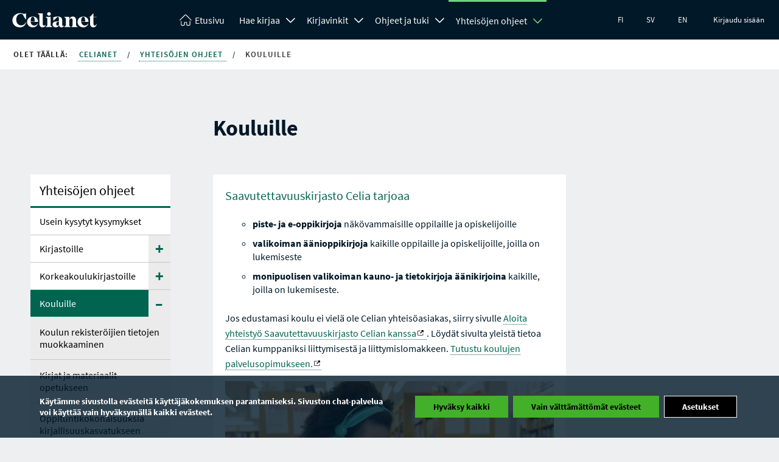

--- FILE ---
content_type: text/html; charset=UTF-8
request_url: https://www.celianet.fi/yhteisojen-ohjeet/kouluille/
body_size: 18896
content:
<!DOCTYPE html>
<html class="no-js" lang="fi">
<head>
	<meta charset="UTF-8">
			<title>Kouluille - Celianet</title>
		<meta name="viewport" content="width=device-width" />
	<meta http-equiv="X-UA-Compatible" content="IE=edge">
			<link rel="shortcut icon" href="https://www.celianet.fi/content/uploads/2019/09/favicon.png" />
		<meta name='robots' content='index, follow, max-image-preview:large, max-snippet:-1, max-video-preview:-1' />
<link rel="alternate" href="https://www.celianet.fi/yhteisojen-ohjeet/kouluille/" hreflang="fi" />
<link rel="alternate" href="https://www.celianet.fi/sv/anvisningar-for-sammanslutningar/skolor/" hreflang="sv" />

	<!-- This site is optimized with the Yoast SEO plugin v26.5 - https://yoast.com/wordpress/plugins/seo/ -->
	<meta name="description" content="Koulu Celian palvelukumppanina ja oppilaiden rekisteröinti Celiaan. Celia tarjoaa piste- ja e-oppikirjoja, valikoiman äänioppikirjoja kaikille oppilaille ja opiskelijoille, joilla on lukemiseste sekä monipuolisen valikoiman kauno- ja tietokirjoja äänikirjoina kaikille, joilla on lukemiseste." />
	<link rel="canonical" href="https://www.celianet.fi/yhteisojen-ohjeet/kouluille/" />
	<meta property="og:locale" content="fi_FI" />
	<meta property="og:locale:alternate" content="sv_SE" />
	<meta property="og:type" content="article" />
	<meta property="og:title" content="Kouluille - Celianet" />
	<meta property="og:description" content="Koulu Celian palvelukumppanina ja oppilaiden rekisteröinti Celiaan. Celia tarjoaa piste- ja e-oppikirjoja, valikoiman äänioppikirjoja kaikille oppilaille ja opiskelijoille, joilla on lukemiseste sekä monipuolisen valikoiman kauno- ja tietokirjoja äänikirjoina kaikille, joilla on lukemiseste." />
	<meta property="og:url" content="https://www.celianet.fi/yhteisojen-ohjeet/kouluille/" />
	<meta property="og:site_name" content="Celianet" />
	<meta property="article:modified_time" content="2026-01-08T10:57:50+00:00" />
	<meta property="og:image" content="https://www.celianet.fi/content/uploads/2023/09/Kouluikainen-lapsi-istuu-kirjastossa-kuulokkeet-korvillaan-ja-katsoo-kadessaan-olevaa-tablet-laitetta-e1694083836908.jpg" />
	<meta property="og:image:width" content="768" />
	<meta property="og:image:height" content="510" />
	<meta property="og:image:type" content="image/jpeg" />
	<meta name="twitter:label1" content="Arvioitu lukuaika" />
	<meta name="twitter:data1" content="3 minuuttia" />
	<script type="application/ld+json" class="yoast-schema-graph">{"@context":"https://schema.org","@graph":[{"@type":"WebPage","@id":"https://www.celianet.fi/yhteisojen-ohjeet/kouluille/","url":"https://www.celianet.fi/yhteisojen-ohjeet/kouluille/","name":"Kouluille - Celianet","isPartOf":{"@id":"https://www.celianet.fi/#website"},"primaryImageOfPage":{"@id":"https://www.celianet.fi/yhteisojen-ohjeet/kouluille/#primaryimage"},"image":{"@id":"https://www.celianet.fi/yhteisojen-ohjeet/kouluille/#primaryimage"},"thumbnailUrl":"https://www.celianet.fi/content/uploads/2023/09/Kouluikainen-lapsi-istuu-kirjastossa-kuulokkeet-korvillaan-ja-katsoo-kadessaan-olevaa-tablet-laitetta-e1694083836908.jpg","datePublished":"2017-12-22T08:42:32+00:00","dateModified":"2026-01-08T10:57:50+00:00","description":"Koulu Celian palvelukumppanina ja oppilaiden rekisteröinti Celiaan. Celia tarjoaa piste- ja e-oppikirjoja, valikoiman äänioppikirjoja kaikille oppilaille ja opiskelijoille, joilla on lukemiseste sekä monipuolisen valikoiman kauno- ja tietokirjoja äänikirjoina kaikille, joilla on lukemiseste.","breadcrumb":{"@id":"https://www.celianet.fi/yhteisojen-ohjeet/kouluille/#breadcrumb"},"inLanguage":"fi","potentialAction":[{"@type":"ReadAction","target":["https://www.celianet.fi/yhteisojen-ohjeet/kouluille/"]}]},{"@type":"ImageObject","inLanguage":"fi","@id":"https://www.celianet.fi/yhteisojen-ohjeet/kouluille/#primaryimage","url":"https://www.celianet.fi/content/uploads/2023/09/Kouluikainen-lapsi-istuu-kirjastossa-kuulokkeet-korvillaan-ja-katsoo-kadessaan-olevaa-tablet-laitetta-e1694083836908.jpg","contentUrl":"https://www.celianet.fi/content/uploads/2023/09/Kouluikainen-lapsi-istuu-kirjastossa-kuulokkeet-korvillaan-ja-katsoo-kadessaan-olevaa-tablet-laitetta-e1694083836908.jpg","width":768,"height":510,"caption":"Kouluikäinen lapsi istuu kirjastossa kuulokkeet korvillaan ja katsoo kädessään olevaa tablet-laitetta."},{"@type":"BreadcrumbList","@id":"https://www.celianet.fi/yhteisojen-ohjeet/kouluille/#breadcrumb","itemListElement":[{"@type":"ListItem","position":1,"name":"Home","item":"https://www.celianet.fi/"},{"@type":"ListItem","position":2,"name":"Yhteisöjen ohjeet","item":"https://www.celianet.fi/yhteisojen-ohjeet/"},{"@type":"ListItem","position":3,"name":"Kouluille"}]},{"@type":"WebSite","@id":"https://www.celianet.fi/#website","url":"https://www.celianet.fi/","name":"Celianet.fi","description":"Lainaa ja kuuntele äänikirjoja","publisher":{"@id":"https://www.celianet.fi/#organization"},"potentialAction":[{"@type":"SearchAction","target":{"@type":"EntryPoint","urlTemplate":"https://www.celianet.fi/?s={search_term_string}"},"query-input":{"@type":"PropertyValueSpecification","valueRequired":true,"valueName":"search_term_string"}}],"inLanguage":"fi"},{"@type":"Organization","@id":"https://www.celianet.fi/#organization","name":"Saavutettavuuskirjasto Celia","url":"https://www.celianet.fi/","logo":{"@type":"ImageObject","inLanguage":"fi","@id":"https://www.celianet.fi/#/schema/logo/image/","url":"https://www.celianet.fi/content/uploads/2022/12/uusi_logo_sivustolle.png","contentUrl":"https://www.celianet.fi/content/uploads/2022/12/uusi_logo_sivustolle.png","width":708,"height":1000,"caption":"Saavutettavuuskirjasto Celia"},"image":{"@id":"https://www.celianet.fi/#/schema/logo/image/"}}]}</script>
	<!-- / Yoast SEO plugin. -->


<link rel="alternate" title="oEmbed (JSON)" type="application/json+oembed" href="https://www.celianet.fi/wp-json/oembed/1.0/embed?url=https%3A%2F%2Fwww.celianet.fi%2Fyhteisojen-ohjeet%2Fkouluille%2F&#038;lang=fi" />
<link rel="alternate" title="oEmbed (XML)" type="text/xml+oembed" href="https://www.celianet.fi/wp-json/oembed/1.0/embed?url=https%3A%2F%2Fwww.celianet.fi%2Fyhteisojen-ohjeet%2Fkouluille%2F&#038;format=xml&#038;lang=fi" />
<style id='wp-img-auto-sizes-contain-inline-css' type='text/css'>
img:is([sizes=auto i],[sizes^="auto," i]){contain-intrinsic-size:3000px 1500px}
/*# sourceURL=wp-img-auto-sizes-contain-inline-css */
</style>
<link rel='stylesheet' id='style-css' href='https://www.celianet.fi/content/themes/gwwp-celia-kl/style.css?ver=1221067082' type='text/css' media='all' />
<style id='wp-block-library-inline-css' type='text/css'>
:root{--wp-block-synced-color:#7a00df;--wp-block-synced-color--rgb:122,0,223;--wp-bound-block-color:var(--wp-block-synced-color);--wp-editor-canvas-background:#ddd;--wp-admin-theme-color:#007cba;--wp-admin-theme-color--rgb:0,124,186;--wp-admin-theme-color-darker-10:#006ba1;--wp-admin-theme-color-darker-10--rgb:0,107,160.5;--wp-admin-theme-color-darker-20:#005a87;--wp-admin-theme-color-darker-20--rgb:0,90,135;--wp-admin-border-width-focus:2px}@media (min-resolution:192dpi){:root{--wp-admin-border-width-focus:1.5px}}.wp-element-button{cursor:pointer}:root .has-very-light-gray-background-color{background-color:#eee}:root .has-very-dark-gray-background-color{background-color:#313131}:root .has-very-light-gray-color{color:#eee}:root .has-very-dark-gray-color{color:#313131}:root .has-vivid-green-cyan-to-vivid-cyan-blue-gradient-background{background:linear-gradient(135deg,#00d084,#0693e3)}:root .has-purple-crush-gradient-background{background:linear-gradient(135deg,#34e2e4,#4721fb 50%,#ab1dfe)}:root .has-hazy-dawn-gradient-background{background:linear-gradient(135deg,#faaca8,#dad0ec)}:root .has-subdued-olive-gradient-background{background:linear-gradient(135deg,#fafae1,#67a671)}:root .has-atomic-cream-gradient-background{background:linear-gradient(135deg,#fdd79a,#004a59)}:root .has-nightshade-gradient-background{background:linear-gradient(135deg,#330968,#31cdcf)}:root .has-midnight-gradient-background{background:linear-gradient(135deg,#020381,#2874fc)}:root{--wp--preset--font-size--normal:16px;--wp--preset--font-size--huge:42px}.has-regular-font-size{font-size:1em}.has-larger-font-size{font-size:2.625em}.has-normal-font-size{font-size:var(--wp--preset--font-size--normal)}.has-huge-font-size{font-size:var(--wp--preset--font-size--huge)}.has-text-align-center{text-align:center}.has-text-align-left{text-align:left}.has-text-align-right{text-align:right}.has-fit-text{white-space:nowrap!important}#end-resizable-editor-section{display:none}.aligncenter{clear:both}.items-justified-left{justify-content:flex-start}.items-justified-center{justify-content:center}.items-justified-right{justify-content:flex-end}.items-justified-space-between{justify-content:space-between}.screen-reader-text{border:0;clip-path:inset(50%);height:1px;margin:-1px;overflow:hidden;padding:0;position:absolute;width:1px;word-wrap:normal!important}.screen-reader-text:focus{background-color:#ddd;clip-path:none;color:#444;display:block;font-size:1em;height:auto;left:5px;line-height:normal;padding:15px 23px 14px;text-decoration:none;top:5px;width:auto;z-index:100000}html :where(.has-border-color){border-style:solid}html :where([style*=border-top-color]){border-top-style:solid}html :where([style*=border-right-color]){border-right-style:solid}html :where([style*=border-bottom-color]){border-bottom-style:solid}html :where([style*=border-left-color]){border-left-style:solid}html :where([style*=border-width]){border-style:solid}html :where([style*=border-top-width]){border-top-style:solid}html :where([style*=border-right-width]){border-right-style:solid}html :where([style*=border-bottom-width]){border-bottom-style:solid}html :where([style*=border-left-width]){border-left-style:solid}html :where(img[class*=wp-image-]){height:auto;max-width:100%}:where(figure){margin:0 0 1em}html :where(.is-position-sticky){--wp-admin--admin-bar--position-offset:var(--wp-admin--admin-bar--height,0px)}@media screen and (max-width:600px){html :where(.is-position-sticky){--wp-admin--admin-bar--position-offset:0px}}

/*# sourceURL=wp-block-library-inline-css */
</style><style id='global-styles-inline-css' type='text/css'>
:root{--wp--preset--aspect-ratio--square: 1;--wp--preset--aspect-ratio--4-3: 4/3;--wp--preset--aspect-ratio--3-4: 3/4;--wp--preset--aspect-ratio--3-2: 3/2;--wp--preset--aspect-ratio--2-3: 2/3;--wp--preset--aspect-ratio--16-9: 16/9;--wp--preset--aspect-ratio--9-16: 9/16;--wp--preset--color--black: #000000;--wp--preset--color--cyan-bluish-gray: #abb8c3;--wp--preset--color--white: #ffffff;--wp--preset--color--pale-pink: #f78da7;--wp--preset--color--vivid-red: #cf2e2e;--wp--preset--color--luminous-vivid-orange: #ff6900;--wp--preset--color--luminous-vivid-amber: #fcb900;--wp--preset--color--light-green-cyan: #7bdcb5;--wp--preset--color--vivid-green-cyan: #00d084;--wp--preset--color--pale-cyan-blue: #8ed1fc;--wp--preset--color--vivid-cyan-blue: #0693e3;--wp--preset--color--vivid-purple: #9b51e0;--wp--preset--gradient--vivid-cyan-blue-to-vivid-purple: linear-gradient(135deg,rgb(6,147,227) 0%,rgb(155,81,224) 100%);--wp--preset--gradient--light-green-cyan-to-vivid-green-cyan: linear-gradient(135deg,rgb(122,220,180) 0%,rgb(0,208,130) 100%);--wp--preset--gradient--luminous-vivid-amber-to-luminous-vivid-orange: linear-gradient(135deg,rgb(252,185,0) 0%,rgb(255,105,0) 100%);--wp--preset--gradient--luminous-vivid-orange-to-vivid-red: linear-gradient(135deg,rgb(255,105,0) 0%,rgb(207,46,46) 100%);--wp--preset--gradient--very-light-gray-to-cyan-bluish-gray: linear-gradient(135deg,rgb(238,238,238) 0%,rgb(169,184,195) 100%);--wp--preset--gradient--cool-to-warm-spectrum: linear-gradient(135deg,rgb(74,234,220) 0%,rgb(151,120,209) 20%,rgb(207,42,186) 40%,rgb(238,44,130) 60%,rgb(251,105,98) 80%,rgb(254,248,76) 100%);--wp--preset--gradient--blush-light-purple: linear-gradient(135deg,rgb(255,206,236) 0%,rgb(152,150,240) 100%);--wp--preset--gradient--blush-bordeaux: linear-gradient(135deg,rgb(254,205,165) 0%,rgb(254,45,45) 50%,rgb(107,0,62) 100%);--wp--preset--gradient--luminous-dusk: linear-gradient(135deg,rgb(255,203,112) 0%,rgb(199,81,192) 50%,rgb(65,88,208) 100%);--wp--preset--gradient--pale-ocean: linear-gradient(135deg,rgb(255,245,203) 0%,rgb(182,227,212) 50%,rgb(51,167,181) 100%);--wp--preset--gradient--electric-grass: linear-gradient(135deg,rgb(202,248,128) 0%,rgb(113,206,126) 100%);--wp--preset--gradient--midnight: linear-gradient(135deg,rgb(2,3,129) 0%,rgb(40,116,252) 100%);--wp--preset--font-size--small: 13px;--wp--preset--font-size--medium: 20px;--wp--preset--font-size--large: 36px;--wp--preset--font-size--x-large: 42px;--wp--preset--spacing--20: 0.44rem;--wp--preset--spacing--30: 0.67rem;--wp--preset--spacing--40: 1rem;--wp--preset--spacing--50: 1.5rem;--wp--preset--spacing--60: 2.25rem;--wp--preset--spacing--70: 3.38rem;--wp--preset--spacing--80: 5.06rem;--wp--preset--shadow--natural: 6px 6px 9px rgba(0, 0, 0, 0.2);--wp--preset--shadow--deep: 12px 12px 50px rgba(0, 0, 0, 0.4);--wp--preset--shadow--sharp: 6px 6px 0px rgba(0, 0, 0, 0.2);--wp--preset--shadow--outlined: 6px 6px 0px -3px rgb(255, 255, 255), 6px 6px rgb(0, 0, 0);--wp--preset--shadow--crisp: 6px 6px 0px rgb(0, 0, 0);}:where(.is-layout-flex){gap: 0.5em;}:where(.is-layout-grid){gap: 0.5em;}body .is-layout-flex{display: flex;}.is-layout-flex{flex-wrap: wrap;align-items: center;}.is-layout-flex > :is(*, div){margin: 0;}body .is-layout-grid{display: grid;}.is-layout-grid > :is(*, div){margin: 0;}:where(.wp-block-columns.is-layout-flex){gap: 2em;}:where(.wp-block-columns.is-layout-grid){gap: 2em;}:where(.wp-block-post-template.is-layout-flex){gap: 1.25em;}:where(.wp-block-post-template.is-layout-grid){gap: 1.25em;}.has-black-color{color: var(--wp--preset--color--black) !important;}.has-cyan-bluish-gray-color{color: var(--wp--preset--color--cyan-bluish-gray) !important;}.has-white-color{color: var(--wp--preset--color--white) !important;}.has-pale-pink-color{color: var(--wp--preset--color--pale-pink) !important;}.has-vivid-red-color{color: var(--wp--preset--color--vivid-red) !important;}.has-luminous-vivid-orange-color{color: var(--wp--preset--color--luminous-vivid-orange) !important;}.has-luminous-vivid-amber-color{color: var(--wp--preset--color--luminous-vivid-amber) !important;}.has-light-green-cyan-color{color: var(--wp--preset--color--light-green-cyan) !important;}.has-vivid-green-cyan-color{color: var(--wp--preset--color--vivid-green-cyan) !important;}.has-pale-cyan-blue-color{color: var(--wp--preset--color--pale-cyan-blue) !important;}.has-vivid-cyan-blue-color{color: var(--wp--preset--color--vivid-cyan-blue) !important;}.has-vivid-purple-color{color: var(--wp--preset--color--vivid-purple) !important;}.has-black-background-color{background-color: var(--wp--preset--color--black) !important;}.has-cyan-bluish-gray-background-color{background-color: var(--wp--preset--color--cyan-bluish-gray) !important;}.has-white-background-color{background-color: var(--wp--preset--color--white) !important;}.has-pale-pink-background-color{background-color: var(--wp--preset--color--pale-pink) !important;}.has-vivid-red-background-color{background-color: var(--wp--preset--color--vivid-red) !important;}.has-luminous-vivid-orange-background-color{background-color: var(--wp--preset--color--luminous-vivid-orange) !important;}.has-luminous-vivid-amber-background-color{background-color: var(--wp--preset--color--luminous-vivid-amber) !important;}.has-light-green-cyan-background-color{background-color: var(--wp--preset--color--light-green-cyan) !important;}.has-vivid-green-cyan-background-color{background-color: var(--wp--preset--color--vivid-green-cyan) !important;}.has-pale-cyan-blue-background-color{background-color: var(--wp--preset--color--pale-cyan-blue) !important;}.has-vivid-cyan-blue-background-color{background-color: var(--wp--preset--color--vivid-cyan-blue) !important;}.has-vivid-purple-background-color{background-color: var(--wp--preset--color--vivid-purple) !important;}.has-black-border-color{border-color: var(--wp--preset--color--black) !important;}.has-cyan-bluish-gray-border-color{border-color: var(--wp--preset--color--cyan-bluish-gray) !important;}.has-white-border-color{border-color: var(--wp--preset--color--white) !important;}.has-pale-pink-border-color{border-color: var(--wp--preset--color--pale-pink) !important;}.has-vivid-red-border-color{border-color: var(--wp--preset--color--vivid-red) !important;}.has-luminous-vivid-orange-border-color{border-color: var(--wp--preset--color--luminous-vivid-orange) !important;}.has-luminous-vivid-amber-border-color{border-color: var(--wp--preset--color--luminous-vivid-amber) !important;}.has-light-green-cyan-border-color{border-color: var(--wp--preset--color--light-green-cyan) !important;}.has-vivid-green-cyan-border-color{border-color: var(--wp--preset--color--vivid-green-cyan) !important;}.has-pale-cyan-blue-border-color{border-color: var(--wp--preset--color--pale-cyan-blue) !important;}.has-vivid-cyan-blue-border-color{border-color: var(--wp--preset--color--vivid-cyan-blue) !important;}.has-vivid-purple-border-color{border-color: var(--wp--preset--color--vivid-purple) !important;}.has-vivid-cyan-blue-to-vivid-purple-gradient-background{background: var(--wp--preset--gradient--vivid-cyan-blue-to-vivid-purple) !important;}.has-light-green-cyan-to-vivid-green-cyan-gradient-background{background: var(--wp--preset--gradient--light-green-cyan-to-vivid-green-cyan) !important;}.has-luminous-vivid-amber-to-luminous-vivid-orange-gradient-background{background: var(--wp--preset--gradient--luminous-vivid-amber-to-luminous-vivid-orange) !important;}.has-luminous-vivid-orange-to-vivid-red-gradient-background{background: var(--wp--preset--gradient--luminous-vivid-orange-to-vivid-red) !important;}.has-very-light-gray-to-cyan-bluish-gray-gradient-background{background: var(--wp--preset--gradient--very-light-gray-to-cyan-bluish-gray) !important;}.has-cool-to-warm-spectrum-gradient-background{background: var(--wp--preset--gradient--cool-to-warm-spectrum) !important;}.has-blush-light-purple-gradient-background{background: var(--wp--preset--gradient--blush-light-purple) !important;}.has-blush-bordeaux-gradient-background{background: var(--wp--preset--gradient--blush-bordeaux) !important;}.has-luminous-dusk-gradient-background{background: var(--wp--preset--gradient--luminous-dusk) !important;}.has-pale-ocean-gradient-background{background: var(--wp--preset--gradient--pale-ocean) !important;}.has-electric-grass-gradient-background{background: var(--wp--preset--gradient--electric-grass) !important;}.has-midnight-gradient-background{background: var(--wp--preset--gradient--midnight) !important;}.has-small-font-size{font-size: var(--wp--preset--font-size--small) !important;}.has-medium-font-size{font-size: var(--wp--preset--font-size--medium) !important;}.has-large-font-size{font-size: var(--wp--preset--font-size--large) !important;}.has-x-large-font-size{font-size: var(--wp--preset--font-size--x-large) !important;}
/*# sourceURL=global-styles-inline-css */
</style>

<style id='classic-theme-styles-inline-css' type='text/css'>
/*! This file is auto-generated */
.wp-block-button__link{color:#fff;background-color:#32373c;border-radius:9999px;box-shadow:none;text-decoration:none;padding:calc(.667em + 2px) calc(1.333em + 2px);font-size:1.125em}.wp-block-file__button{background:#32373c;color:#fff;text-decoration:none}
/*# sourceURL=/wp-includes/css/classic-themes.min.css */
</style>
<link rel='stylesheet' id='moove_gdpr_frontend-css' href='https://www.celianet.fi/content/plugins/gdpr-cookie-compliance/dist/styles/gdpr-main.css?ver=5.0.9' type='text/css' media='all' />
<style id='moove_gdpr_frontend-inline-css' type='text/css'>
#moove_gdpr_cookie_modal,#moove_gdpr_cookie_info_bar,.gdpr_cookie_settings_shortcode_content{font-family:&#039;Nunito&#039;,sans-serif}#moove_gdpr_save_popup_settings_button{background-color:#373737;color:#fff}#moove_gdpr_save_popup_settings_button:hover{background-color:#000}#moove_gdpr_cookie_info_bar .moove-gdpr-info-bar-container .moove-gdpr-info-bar-content a.mgbutton,#moove_gdpr_cookie_info_bar .moove-gdpr-info-bar-container .moove-gdpr-info-bar-content button.mgbutton{background-color:#43b02a}#moove_gdpr_cookie_modal .moove-gdpr-modal-content .moove-gdpr-modal-footer-content .moove-gdpr-button-holder a.mgbutton,#moove_gdpr_cookie_modal .moove-gdpr-modal-content .moove-gdpr-modal-footer-content .moove-gdpr-button-holder button.mgbutton,.gdpr_cookie_settings_shortcode_content .gdpr-shr-button.button-green{background-color:#43b02a;border-color:#43b02a}#moove_gdpr_cookie_modal .moove-gdpr-modal-content .moove-gdpr-modal-footer-content .moove-gdpr-button-holder a.mgbutton:hover,#moove_gdpr_cookie_modal .moove-gdpr-modal-content .moove-gdpr-modal-footer-content .moove-gdpr-button-holder button.mgbutton:hover,.gdpr_cookie_settings_shortcode_content .gdpr-shr-button.button-green:hover{background-color:#fff;color:#43b02a}#moove_gdpr_cookie_modal .moove-gdpr-modal-content .moove-gdpr-modal-close i,#moove_gdpr_cookie_modal .moove-gdpr-modal-content .moove-gdpr-modal-close span.gdpr-icon{background-color:#43b02a;border:1px solid #43b02a}#moove_gdpr_cookie_info_bar span.moove-gdpr-infobar-allow-all.focus-g,#moove_gdpr_cookie_info_bar span.moove-gdpr-infobar-allow-all:focus,#moove_gdpr_cookie_info_bar button.moove-gdpr-infobar-allow-all.focus-g,#moove_gdpr_cookie_info_bar button.moove-gdpr-infobar-allow-all:focus,#moove_gdpr_cookie_info_bar span.moove-gdpr-infobar-reject-btn.focus-g,#moove_gdpr_cookie_info_bar span.moove-gdpr-infobar-reject-btn:focus,#moove_gdpr_cookie_info_bar button.moove-gdpr-infobar-reject-btn.focus-g,#moove_gdpr_cookie_info_bar button.moove-gdpr-infobar-reject-btn:focus,#moove_gdpr_cookie_info_bar span.change-settings-button.focus-g,#moove_gdpr_cookie_info_bar span.change-settings-button:focus,#moove_gdpr_cookie_info_bar button.change-settings-button.focus-g,#moove_gdpr_cookie_info_bar button.change-settings-button:focus{-webkit-box-shadow:0 0 1px 3px #43b02a;-moz-box-shadow:0 0 1px 3px #43b02a;box-shadow:0 0 1px 3px #43b02a}#moove_gdpr_cookie_modal .moove-gdpr-modal-content .moove-gdpr-modal-close i:hover,#moove_gdpr_cookie_modal .moove-gdpr-modal-content .moove-gdpr-modal-close span.gdpr-icon:hover,#moove_gdpr_cookie_info_bar span[data-href]>u.change-settings-button{color:#43b02a}#moove_gdpr_cookie_modal .moove-gdpr-modal-content .moove-gdpr-modal-left-content #moove-gdpr-menu li.menu-item-selected a span.gdpr-icon,#moove_gdpr_cookie_modal .moove-gdpr-modal-content .moove-gdpr-modal-left-content #moove-gdpr-menu li.menu-item-selected button span.gdpr-icon{color:inherit}#moove_gdpr_cookie_modal .moove-gdpr-modal-content .moove-gdpr-modal-left-content #moove-gdpr-menu li a span.gdpr-icon,#moove_gdpr_cookie_modal .moove-gdpr-modal-content .moove-gdpr-modal-left-content #moove-gdpr-menu li button span.gdpr-icon{color:inherit}#moove_gdpr_cookie_modal .gdpr-acc-link{line-height:0;font-size:0;color:transparent;position:absolute}#moove_gdpr_cookie_modal .moove-gdpr-modal-content .moove-gdpr-modal-close:hover i,#moove_gdpr_cookie_modal .moove-gdpr-modal-content .moove-gdpr-modal-left-content #moove-gdpr-menu li a,#moove_gdpr_cookie_modal .moove-gdpr-modal-content .moove-gdpr-modal-left-content #moove-gdpr-menu li button,#moove_gdpr_cookie_modal .moove-gdpr-modal-content .moove-gdpr-modal-left-content #moove-gdpr-menu li button i,#moove_gdpr_cookie_modal .moove-gdpr-modal-content .moove-gdpr-modal-left-content #moove-gdpr-menu li a i,#moove_gdpr_cookie_modal .moove-gdpr-modal-content .moove-gdpr-tab-main .moove-gdpr-tab-main-content a:hover,#moove_gdpr_cookie_info_bar.moove-gdpr-dark-scheme .moove-gdpr-info-bar-container .moove-gdpr-info-bar-content a.mgbutton:hover,#moove_gdpr_cookie_info_bar.moove-gdpr-dark-scheme .moove-gdpr-info-bar-container .moove-gdpr-info-bar-content button.mgbutton:hover,#moove_gdpr_cookie_info_bar.moove-gdpr-dark-scheme .moove-gdpr-info-bar-container .moove-gdpr-info-bar-content a:hover,#moove_gdpr_cookie_info_bar.moove-gdpr-dark-scheme .moove-gdpr-info-bar-container .moove-gdpr-info-bar-content button:hover,#moove_gdpr_cookie_info_bar.moove-gdpr-dark-scheme .moove-gdpr-info-bar-container .moove-gdpr-info-bar-content span.change-settings-button:hover,#moove_gdpr_cookie_info_bar.moove-gdpr-dark-scheme .moove-gdpr-info-bar-container .moove-gdpr-info-bar-content button.change-settings-button:hover,#moove_gdpr_cookie_info_bar.moove-gdpr-dark-scheme .moove-gdpr-info-bar-container .moove-gdpr-info-bar-content u.change-settings-button:hover,#moove_gdpr_cookie_info_bar span[data-href]>u.change-settings-button,#moove_gdpr_cookie_info_bar.moove-gdpr-dark-scheme .moove-gdpr-info-bar-container .moove-gdpr-info-bar-content a.mgbutton.focus-g,#moove_gdpr_cookie_info_bar.moove-gdpr-dark-scheme .moove-gdpr-info-bar-container .moove-gdpr-info-bar-content button.mgbutton.focus-g,#moove_gdpr_cookie_info_bar.moove-gdpr-dark-scheme .moove-gdpr-info-bar-container .moove-gdpr-info-bar-content a.focus-g,#moove_gdpr_cookie_info_bar.moove-gdpr-dark-scheme .moove-gdpr-info-bar-container .moove-gdpr-info-bar-content button.focus-g,#moove_gdpr_cookie_info_bar.moove-gdpr-dark-scheme .moove-gdpr-info-bar-container .moove-gdpr-info-bar-content a.mgbutton:focus,#moove_gdpr_cookie_info_bar.moove-gdpr-dark-scheme .moove-gdpr-info-bar-container .moove-gdpr-info-bar-content button.mgbutton:focus,#moove_gdpr_cookie_info_bar.moove-gdpr-dark-scheme .moove-gdpr-info-bar-container .moove-gdpr-info-bar-content a:focus,#moove_gdpr_cookie_info_bar.moove-gdpr-dark-scheme .moove-gdpr-info-bar-container .moove-gdpr-info-bar-content button:focus,#moove_gdpr_cookie_info_bar.moove-gdpr-dark-scheme .moove-gdpr-info-bar-container .moove-gdpr-info-bar-content span.change-settings-button.focus-g,span.change-settings-button:focus,button.change-settings-button.focus-g,button.change-settings-button:focus,#moove_gdpr_cookie_info_bar.moove-gdpr-dark-scheme .moove-gdpr-info-bar-container .moove-gdpr-info-bar-content u.change-settings-button.focus-g,#moove_gdpr_cookie_info_bar.moove-gdpr-dark-scheme .moove-gdpr-info-bar-container .moove-gdpr-info-bar-content u.change-settings-button:focus{color:#43b02a}#moove_gdpr_cookie_modal .moove-gdpr-branding.focus-g span,#moove_gdpr_cookie_modal .moove-gdpr-modal-content .moove-gdpr-tab-main a.focus-g,#moove_gdpr_cookie_modal .moove-gdpr-modal-content .moove-gdpr-tab-main .gdpr-cd-details-toggle.focus-g{color:#43b02a}#moove_gdpr_cookie_modal.gdpr_lightbox-hide{display:none}
/*# sourceURL=moove_gdpr_frontend-inline-css */
</style>
<script type="text/javascript" src="https://www.celianet.fi/core/wp-includes/js/jquery/jquery.min.js?ver=3.7.1" id="jquery-core-js"></script>
<script type="text/javascript" src="https://www.celianet.fi/core/wp-includes/js/jquery/jquery-migrate.min.js?ver=3.4.1" id="jquery-migrate-js"></script>
<link rel='shortlink' href='https://www.celianet.fi/?p=10570135' />
		<style type="text/css" id="wp-custom-css">
			.gform_wrapper .gform_validation_container {display:none!important}

.wfls-remember-device-wrapper label input[type="checkbox"] { position: unset !important; }
		</style>
		</head>
<body class="wp-singular page-template-default page page-id-10570135 page-parent page-child parent-pageid-30381244 wp-theme-gwwp-celia-kl">
		<a class="skiptocontent addFocusToDestination" href="#main-content" aria-label="Siirry sisältöön" tabindex="0">
	Siirry sisältöön 
</a>
<a class="skiptocontent" href="https://www.celianet.fi/kirjaudu-sisaan/?previous=/yhteisojen-ohjeet/kouluille/" aria-label="Siirry kirjautumiseen" tabindex="0">
	Siirry kirjautumiseen 
</a>
<a class="skiptocontent addFocusToDestination" href="#footer-sidemap" aria-label="Siirry sivukarttaan" tabindex="0">
	Siirry sivukarttaan 
</a>
<div class="nav-wrapper">
	<nav class="main-menu" aria-label="Päänavigaatio">
		<div class="nav-logo">
			<a aria-label="Celianetin etusivulle" href="https://www.celianet.fi/">
				<svg><use xlink:href="https://www.celianet.fi/content/themes/gwwp-celia-kl/images/iconpack.svg#icon-celianet-logo"></use></svg>
			</a>
		</div>
		<div class="mobile-nav-burger">
			<button class="lines-button x" data-open-text="Avaa valikko" aria-label="Avaa valikko" data-close-text="Sulje valikko">
				<span class="lines"></span>
			</button>
		</div>
					<div class="tablet-login col-hide col-show-m">
				<a href="https://www.celianet.fi/kirjaudu-sisaan/?previous=/yhteisojen-ohjeet/kouluille/">Kirjaudu sisään</a>
			</div>
		
		<div class="nav-content">
			<ul class="main-menu" aria-label="Olet päävalikossa">
				<li class="logo"><a  aria-label="Celianetin etusivulle" href="https://www.celianet.fi/"><svg class="col-hide-m col-hide-s col-hide-xs"><use xlink:href="https://www.celianet.fi/content/themes/gwwp-celia-kl/images/iconpack.svg#icon-koti"></use></svg><span>Etusivu</span></a></li>
														<li class="">
													<span class="subnavWrapper">
								<a class="has-children" href="https://www.celianet.fi/hae-kirjaa/">Hae kirjaa</a>
								<button aria-expanded="false" title="Hae kirjaa Avaa alanavigaatio" class="openSubnavDesktop">
									<svg aria-hidden="true"><use xlink:href="https://www.celianet.fi/content/themes/gwwp-celia-kl/images/iconpack.svg#icon-vakanen"></use></svg>
								</button>
								<button aria-label="Avaa alanavigaatio" class="openSubnav" tabindex="0" data-open="Avaa alanavigaatio" data-close="Sulje alanavigaatio"></button>
							</span>
							<ul class="desktopdropdown firstLevel">
																									
																			<li>
											<a href="https://www.celianet.fi/hae-kirjaa/tarkennettu-haku/" class="subnavButton">
												Tarkennettu haku											</a>
										</li>

																								</ul>
											</li>
														<li class="">
													<span class="subnavWrapper">
								<a class="has-children" href="https://www.celianet.fi/kirjavinkit/">Kirjavinkit</a>
								<button aria-expanded="false" title="Kirjavinkit Avaa alanavigaatio" class="openSubnavDesktop">
									<svg aria-hidden="true"><use xlink:href="https://www.celianet.fi/content/themes/gwwp-celia-kl/images/iconpack.svg#icon-vakanen"></use></svg>
								</button>
								<button aria-label="Avaa alanavigaatio" class="openSubnav" tabindex="0" data-open="Avaa alanavigaatio" data-close="Sulje alanavigaatio"></button>
							</span>
							<ul class="desktopdropdown firstLevel">
																									
																			<li>
											<span class="subnavWrapper">
												<a href="https://www.celianet.fi/kirjavinkit/kirjojaaikuisille/" class="subnavButton">
													Kirjoja aikuisille												</a>

												<button aria-label="Avaa alanavigaatio" class="openSubnav " tabindex="0" data-open="Avaa alanavigaatio" data-close="Sulje alanavigaatio"></button>
											</span>
											<ul class="secondLevel ">

																																																																<li>
															<a href="https://www.celianet.fi/kirjavinkit/kirjojaaikuisille/uutuuskirjat-aikuisille/" class="subnavButton">
																Uutuuskirjat aikuisille															</a>
														</li>
																																																																	<li>
															<a href="https://www.celianet.fi/kirjavinkit/kirjojaaikuisille/kirjakerhot/" class="subnavButton">
																Kirjakerhot															</a>
														</li>
																																																																	<li>
															<a href="https://www.celianet.fi/kirjavinkit/kirjojaaikuisille/kirjavinkkeja-senioreille/" class="subnavButton">
																Kirjavinkkejä senioreille															</a>
														</li>
																																																																	<li>
															<a href="https://www.celianet.fi/kirjavinkit/kirjojaaikuisille/muita-kirjavinkkeja/" class="subnavButton">
																Muita kirjavinkkejä															</a>
														</li>
																																																																	<li>
															<a href="https://www.celianet.fi/kirjavinkit/kirjojaaikuisille/uutuuskirjat-tekstitiedostoina/" class="subnavButton">
																Uutuuskirjat tekstitiedostoina (Word)															</a>
														</li>
																																				</ul>
										</li>
																										
																			<li>
											<span class="subnavWrapper">
												<a href="https://www.celianet.fi/kirjavinkit/kirjoja-lapsille-nuorille/" class="subnavButton">
													Kirjoja lapsille ja nuorille												</a>

												<button aria-label="Avaa alanavigaatio" class="openSubnav " tabindex="0" data-open="Avaa alanavigaatio" data-close="Sulje alanavigaatio"></button>
											</span>
											<ul class="secondLevel ">

																																																																<li>
															<a href="https://www.celianet.fi/kirjavinkit/kirjoja-lapsille-nuorille/lasten-uutuuskirjat/" class="subnavButton">
																Uutuuskirjat lapsille ja nuorille															</a>
														</li>
																																																																	<li>
															<a href="https://www.celianet.fi/kirjavinkit/kirjoja-lapsille-nuorille/kirjavinkkeja-lapsille-ja-nuorille/" class="subnavButton">
																Kirjavinkkejä lapsille ja nuorille															</a>
														</li>
																																																																	<li>
															<a href="https://www.celianet.fi/kirjavinkit/kirjoja-lapsille-nuorille/selkokirjoja/" class="subnavButton">
																Selkokirjoja lapsille, nuorille ja nuorille aikuisille															</a>
														</li>
																																				</ul>
										</li>
																										
																			<li>
											<a href="https://www.celianet.fi/kirjavinkit/lukeminen-on-jokaisen-oikeus/" class="subnavButton">
												Kampanja 2025: Lukeminen on jokaisen oikeus											</a>
										</li>

																										
																			<li>
											<span class="subnavWrapper">
												<a href="https://www.celianet.fi/kirjavinkit/oppikirjat/" class="subnavButton">
													Kirjoja oppimiseen												</a>

												<button aria-label="Avaa alanavigaatio" class="openSubnav " tabindex="0" data-open="Avaa alanavigaatio" data-close="Sulje alanavigaatio"></button>
											</span>
											<ul class="secondLevel ">

																																																																<li>
															<a href="https://www.celianet.fi/kirjavinkit/oppikirjat/esiopetus/" class="subnavButton">
																Esiopetus															</a>
														</li>
																																																																	<li>
															<a href="https://www.celianet.fi/kirjavinkit/oppikirjat/peruskoulu/" class="subnavButton">
																Peruskoulu															</a>
														</li>
																																																																	<li>
															<a href="https://www.celianet.fi/kirjavinkit/oppikirjat/lukio/" class="subnavButton">
																Lukio															</a>
														</li>
																																																																	<li>
															<a href="https://www.celianet.fi/kirjavinkit/oppikirjat/ammatillinen-koulutus/" class="subnavButton">
																Ammatillinen koulutus															</a>
														</li>
																																																																	<li>
															<a href="https://www.celianet.fi/kirjavinkit/oppikirjat/korkeakoulu/" class="subnavButton">
																Korkeakoulu															</a>
														</li>
																																																																	<li>
															<a href="https://www.celianet.fi/kirjavinkit/oppikirjat/yhteishaku-ja-valintakokeet/" class="subnavButton">
																Yhteishaun valintakokeiden ennakkomateriaalit															</a>
														</li>
																																				</ul>
										</li>
																										
																			<li>
											<span class="subnavWrapper">
												<a href="https://www.celianet.fi/kirjavinkit/ehdota-uutta-kirjaa-celian-kokoelmaan/" class="subnavButton">
													Ehdota uutta kirjaa Celian kokoelmaan												</a>

												<button aria-label="Avaa alanavigaatio" class="openSubnav " tabindex="0" data-open="Avaa alanavigaatio" data-close="Sulje alanavigaatio"></button>
											</span>
											<ul class="secondLevel ">

																																																																<li>
															<a href="https://www.celianet.fi/kirjavinkit/ehdota-uutta-kirjaa-celian-kokoelmaan/tuotantopaatokset/" class="subnavButton">
																Tuotantopäätökset peruskoulun ja lukion kirjoista															</a>
														</li>
																																																																	<li>
															<a href="https://www.celianet.fi/kirjavinkit/ehdota-uutta-kirjaa-celian-kokoelmaan/ops-2016/" class="subnavButton">
																OPS 2016 / LP 2016															</a>
														</li>
																																				</ul>
										</li>
																								</ul>
											</li>
														<li class="">
													<span class="subnavWrapper">
								<a class="has-children" href="https://www.celianet.fi/ohjeet/">Ohjeet ja tuki</a>
								<button aria-expanded="false" title="Ohjeet ja tuki Avaa alanavigaatio" class="openSubnavDesktop">
									<svg aria-hidden="true"><use xlink:href="https://www.celianet.fi/content/themes/gwwp-celia-kl/images/iconpack.svg#icon-vakanen"></use></svg>
								</button>
								<button aria-label="Avaa alanavigaatio" class="openSubnav" tabindex="0" data-open="Avaa alanavigaatio" data-close="Sulje alanavigaatio"></button>
							</span>
							<ul class="desktopdropdown firstLevel">
																									
																			<li>
											<a href="https://www.celianet.fi/ohjeet/ukk/" class="subnavButton">
												Celian äänikirjapalvelun usein kysytyt kysymykset											</a>
										</li>

																										
																			<li>
											<a href="https://www.celianet.fi/ohjeet/haun-ohjeet/" class="subnavButton">
												Hakuohjeet											</a>
										</li>

																										
																			<li>
											<span class="subnavWrapper">
												<a href="https://www.celianet.fi/ohjeet/aanikirjan-kuuntelu/" class="subnavButton">
													Äänikirjan kuuntelu sovelluksella ja selaimessa tai kuuntelulaitteella												</a>

												<button aria-label="Avaa alanavigaatio" class="openSubnav " tabindex="0" data-open="Avaa alanavigaatio" data-close="Sulje alanavigaatio"></button>
											</span>
											<ul class="secondLevel ">

																																																																<li>
															<a href="https://www.celianet.fi/ohjeet/aanikirjan-kuuntelu/sovelluksessa/" class="subnavButton">
																Kuuntelu tabletin tai kännykän sovelluksella															</a>
														</li>
																																																																	<li>
															<a href="https://www.celianet.fi/ohjeet/aanikirjan-kuuntelu/celianetissa/" class="subnavButton">
																Kuuntelu selaimessa															</a>
														</li>
																																																																	<li>
															<a href="https://www.celianet.fi/ohjeet/aanikirjan-kuuntelu/kuuntelulaitteella/" class="subnavButton">
																Kuuntelu kuuntelulaitteella															</a>
														</li>
																																				</ul>
										</li>
																										
																			<li>
											<a href="https://www.celianet.fi/ohjeet/kirjan-lataus-tiedostona/" class="subnavButton">
												Kirjan lataus tiedostona											</a>
										</li>

																										
																			<li>
											<a href="https://www.celianet.fi/ohjeet/salasanat/" class="subnavButton">
												Unohtuiko tunnus tai salasana?											</a>
										</li>

																										
																			<li>
											<a href="https://www.celianet.fi/ohjeet/kuuntelun-ja-lukemisen-apuvalineita/" class="subnavButton">
												Kuuntelun ja lukemisen apuvälineitä											</a>
										</li>

																										
																			<li>
											<a href="https://www.celianet.fi/ohjeet/kayttosaannot/" class="subnavButton">
												Saavutettavuuskirjasto Celian käyttösäännöt											</a>
										</li>

																								</ul>
											</li>
														<li class="parentOpen">
													<span class="subnavWrapper">
								<a class="has-children" href="https://www.celianet.fi/yhteisojen-ohjeet/">Yhteisöjen ohjeet</a>
								<button aria-expanded="false" title="Yhteisöjen ohjeet Avaa alanavigaatio" class="openSubnavDesktop">
									<svg aria-hidden="true"><use xlink:href="https://www.celianet.fi/content/themes/gwwp-celia-kl/images/iconpack.svg#icon-vakanen"></use></svg>
								</button>
								<button aria-label="Sulje alanavigaatio" class="openSubnav open" tabindex="0" data-open="Avaa alanavigaatio" data-close="Sulje alanavigaatio"></button>
							</span>
							<ul class="desktopdropdown firstLevel show open">
																									
																			<li>
											<a href="https://www.celianet.fi/yhteisojen-ohjeet/usein-kysytyt/" class="subnavButton">
												Usein kysytyt kysymykset											</a>
										</li>

																										
																			<li>
											<span class="subnavWrapper">
												<a href="https://www.celianet.fi/yhteisojen-ohjeet/kirjaston-ohjeet/" class="subnavButton">
													Kirjastoille												</a>

												<button aria-label="Avaa alanavigaatio" class="openSubnav " tabindex="0" data-open="Avaa alanavigaatio" data-close="Sulje alanavigaatio"></button>
											</span>
											<ul class="secondLevel ">

																																																																<li>
															<a href="https://www.celianet.fi/yhteisojen-ohjeet/kirjaston-ohjeet/cd-siirto-verkkoon/" class="subnavButton">
																CD-äänikirjoista verkkoon															</a>
														</li>
																																																																	<li>
															<a href="https://www.celianet.fi/yhteisojen-ohjeet/kirjaston-ohjeet/tilastot-ja-asiakaskyselyt/" class="subnavButton">
																Tilastot ja asiakaskyselyt															</a>
														</li>
																																				</ul>
										</li>
																										
																			<li>
											<span class="subnavWrapper">
												<a href="https://www.celianet.fi/yhteisojen-ohjeet/korkeakoulukirjaston-ohjeet/" class="subnavButton">
													Korkeakoulukirjastoille												</a>

												<button aria-label="Avaa alanavigaatio" class="openSubnav " tabindex="0" data-open="Avaa alanavigaatio" data-close="Sulje alanavigaatio"></button>
											</span>
											<ul class="secondLevel ">

																																																																<li>
															<a href="https://www.celianet.fi/yhteisojen-ohjeet/korkeakoulukirjaston-ohjeet/tietoa-korkeakouluille-saavutettavista-valintakoeaineistoista/" class="subnavButton">
																Tietoa korkeakouluille saavutettavista valintakokeista															</a>
														</li>
																																																																	<li>
															<a href="https://www.celianet.fi/yhteisojen-ohjeet/korkeakoulukirjaston-ohjeet/korkeakoulukirjastojen-oman-e-aineiston-kaytto/" class="subnavButton">
																Korkeakoulukirjastojen oman e-aineiston käyttö															</a>
														</li>
																																				</ul>
										</li>
																										
																			<li>
											<span class="subnavWrapper">
												<a href="https://www.celianet.fi/yhteisojen-ohjeet/kouluille/" class="subnavButton active">
													Kouluille												</a>

												<button aria-label="Avaa alanavigaatio" class="openSubnav  open" tabindex="0" data-open="Avaa alanavigaatio" data-close="Sulje alanavigaatio"></button>
											</span>
											<ul class="secondLevel  show open">

																																																																<li>
															<a href="https://www.celianet.fi/yhteisojen-ohjeet/kouluille/koulun-rekisteroijien-tietojen-muokkaaminen/" class="subnavButton">
																Koulun rekisteröijien tietojen muokkaaminen															</a>
														</li>
																																																																	<li>
															<a href="https://www.celianet.fi/yhteisojen-ohjeet/kouluille/uusien-oppikirjojen-tuotanto/" class="subnavButton">
																Kirjat ja materiaalit opetukseen															</a>
														</li>
																																																																	<li>
															<a href="https://www.celianet.fi/yhteisojen-ohjeet/kouluille/oppituntikokonaisuuksia-kirjallisuuskasvatukseen/" class="subnavButton">
																Oppituntikokonaisuuksia kirjallisuuskasvatukseen															</a>
														</li>
																																				</ul>
										</li>
																										
																			<li>
											<a href="https://www.celianet.fi/yhteisojen-ohjeet/nakovammaisyhdistysten-ohjeet/" class="subnavButton">
												Näkövammaisyhdistyksille											</a>
										</li>

																										
																			<li>
											<a href="https://www.celianet.fi/yhteisojen-ohjeet/keskussairaaloiden-ohjeet/" class="subnavButton">
												Keskussairaaloille											</a>
										</li>

																										
																			<li>
											<a href="https://www.celianet.fi/yhteisojen-ohjeet/celian-koulutukset-ja-webinaarit/" class="subnavButton">
												Koulutukset ja webinaarit											</a>
										</li>

																										
																			<li>
											<a href="https://www.celianet.fi/yhteisojen-ohjeet/celian-esitteet-ja-materiaalit/" class="subnavButton">
												Celian esitteet ja materiaalit											</a>
										</li>

																								</ul>
											</li>
							</ul>
							<div class="log-menu not-logged-in-menu">
					<ul class="lang-menu" aria-label="Kielivalikko">
													<li class="lang-item lang-item-4 lang-item-fi current-lang lang-item-first ">
								<a hreflang="fi" href="https://www.celianet.fi/yhteisojen-ohjeet/kouluille/">
									<span class="read-by-sr">Suomi</span>
									<span aria-hidden="true">fi</span>
								</a>
							</li>
													<li class="lang-item lang-item-7 lang-item-sv ">
								<a hreflang="sv-SE" href="https://www.celianet.fi/sv/anvisningar-for-sammanslutningar/skolor/">
									<span class="read-by-sr">Svenska</span>
									<span aria-hidden="true">sv</span>
								</a>
							</li>
													<li class="lang-item lang-item-11 lang-item-en no-translation ">
								<a hreflang="en-GB" href="https://www.celianet.fi/en/">
									<span class="read-by-sr">English</span>
									<span aria-hidden="true">en</span>
								</a>
							</li>
											</ul>
					<div class="log-in">
						<a href="https://www.celianet.fi/kirjaudu-sisaan/?previous=/yhteisojen-ohjeet/kouluille/" class="log-button">Kirjaudu sisään</a>
					</div>
				</div>
					</div>
	</nav>

	
	
		<div class="breadcrumbs" id="breadcrumbs" aria-label="Murupolku">
		<span class="breadcrumb-title">Olet täällä:</span>

							
									<a class="breadcrumb-crumb" href="https://www.celianet.fi">
						Celianet 
					</a> 
				
				<span class="separator" aria-hidden="true">/</span>

								
									<a class="breadcrumb-crumb" href="https://www.celianet.fi/yhteisojen-ohjeet/">
						Yhteisöjen ohjeet 
					</a> 
				
				<span class="separator" aria-hidden="true">/</span>

								
									<span class="breadcrumb-crumb">
						Kouluille 
					</span> 
				
				<span class="separator" aria-hidden="true">/</span>

					
	</div>

			
</div>
<div class="mainwrapper">
<div class="container main-content wysiwyg-page" id="mainPage">
			<div class="col-12 col-offset-6 col-m-offset-6 col-m-16 col-s-24-wide col-xs-24-wide title-div">
			<h1 id="main-content" class="title main">Kouluille</h1>
		</div>
		<div class="row level-row-elements ordered">
			<div class="col-12 col-m-16 col-offset-1 col-m-offset-1 col-s-24-wide col-xs-24-wide white-content order-second" role="main">
				<div class="wysiwyg">
					<p>Saavutettavuuskirjasto Celia tarjoaa</p>
<ul style="list-style-type: circle;">
<li><strong>piste- ja e-oppikirjoja</strong> näkövammaisille oppilaille ja opiskelijoille</li>
<li><strong>valikoiman äänioppikirjoja</strong> kaikille oppilaille ja opiskelijoille, joilla on lukemiseste</li>
<li><strong>monipuolisen valikoiman kauno- ja tietokirjoja äänikirjoina</strong> kaikille, joilla on lukemiseste.</li>
</ul>
<p>Jos edustamasi koulu ei vielä ole Celian yhteisöasiakas, siirry sivulle <a href="https://www.celia.fi/asiakkaaksi/aloita-yhteistyo-saavutettavuuskirjasto-celian-kanssa/" target="_blank" rel="noopener">Aloita yhteistyö Saavutettavuuskirjasto Celian kanssa</a>. Löydät sivulta yleistä tietoa Celian kumppaniksi liittymisestä ja liittymislomakkeen. <a href="https://www.celia.fi/sahkoinen-sopimus-koulu-kokeilu/">Tutustu koulujen palvelusopimukseen.</a></p>
<p><img loading="lazy" decoding="async" class="alignnone wp-image-37893754 size-full" src="https://www.celianet.fi/content/uploads/2023/09/Kouluikainen-lapsi-istuu-kirjastossa-kuulokkeet-korvillaan-ja-katsoo-kadessaan-olevaa-tablet-laitetta-e1694083836908.jpg" alt="Kouluikäinen lapsi istuu kirjastossa kuulokkeet korvillaan ja katsoo kädessään olevaa tablet-laitetta." width="768" height="510" /></p>
<h2>Sisällys</h2>
<ul>
<li><a href="#koulutcelia">Koulu Celian palvelukumppanina ja oppilaiden rekisteröinti</a></li>
<li><a href="#koulutcelia2">Kirjojen lainaaminen ja kuuntelu</a></li>
<li><a href="#koulutcelia3">Vinkit, koulutukset ja neuvonta Celiasta</a></li>
</ul>
<h2><a id="koulutcelia"></a>Koulu Celian palvelukumppanina ja oppilaiden rekisteröinti</h2>
<ul style="list-style-type: circle;">
<li>Opettajat voivat rekisteröidä oppilaita Celian äänikirjapalveluun.</li>
<li><a href="https://www.celianet.fi/yhteisojen-ohjeet/usein-kysytyt/"><strong>Tietoa ja ohjeita asiakkaan rekisteröintiin, asiakastietojen käsittelyyn ja tunnuksiin liittyen</strong>.</a></li>
<li>Jokainen Celian kirjoja käyttävä oppilas tarvitsee omat tunnukset Celian äänikirjapalveluun. Celian palvelut ovat maksuttomia.</li>
<li><a href="https://www.celianet.fi/asiakashallinta/koulujen-asiakashallinta/">Oppilaat rekisteröidään Celianetin asiakashallinnassa.</a> Kirjautuneena näet rekisteröimiesi oppilaiden asiakastiedot, joita voit myös muokata. Kirjautuneena näet myös muiden koulusi opettajien rekisteröimien oppilaiden asiakastiedot.</li>
<li><a href="https://www.celianet.fi/yhteisojen-ohjeet/usein-kysytyt/#rekisteröinti">Kysy alle 15-vuotiaan oppilaan huoltajalta suostumus oppilaan rekisteröintiin</a>.</li>
<li><a href="https://www.celianet.fi/yhteisojen-ohjeet/kouluille/tietoa-celiasta-huoltajille/">Tietoa Saavutettavuuskirjasto Celiasta oppilaan huoltajalle.</a></li>
<li><a href="https://www.celianet.fi/ohjeet/">Ohjeita henkilöasiakkaille Celianetin Ohjeet ja tuki -osiossa.</a></li>
<li><a href="https://www.celianet.fi/ohjeet/kayttosaannot/">Käyttösäännöt Saavutettavuuskirjasto Celian henkilöasiakkaille.</a></li>
</ul>
<h2><a id="koulutcelia2"></a>Kirjojen lainaaminen ja kuuntelu</h2>
<ul style="list-style-type: circle;">
<li>Uusimmat oppikirjat löytyvät <a href="https://www.celianet.fi/">Celianetin etusivulta kategoriasta Opiskelu</a>.</li>
<li>Jos oppilas tarvitsee näkövammaisten erikoismateriaaleja eli pistekirjoja tai Luetus-kirjoja, lähetä viesti Celian asiakaspalveluun: <a href="mailto:celia@kansallisarkisto.fi">celia@kansallisarkisto.fi</a>.</li>
<li><a href="https://www.celia.fi/tietoa-celiasta/organisaatio-ja-arvot/julkaisut-ja-asiakirjat/oppimateriaalien-julkaisuperiaatteet/">Tutustu Saavutettavuuskirjasto Celian oppimateriaalien julkaisuperiaatteisiin.</a></li>
<li>Alakouluikäisen oppilaan kohdalla voi olla kätevää, jos opettajalla on lapsen tunnukset tiedossa, jolloin:</li>
</ul>
<p style="padding-left: 40px;">Opettaja voi lainata kirjoja esimerkiksi yhdessä lapsen kanssa ja varmistaa, että lapsi osaa käyttää kirjoja ja verkkopalvelua.</p>
<p style="padding-left: 40px;">Opettaja voi kirjautua esimerkiksi koulun tietokoneella lapsen tunnuksilla Celianetiin, ja lainata sieltä kirjoja suoraan lapsen mobiililaitteelle valitsemalla vaihtoehdon Lainaa Pratsam Readerissa kuunneltavaksi.</p>
<ul style="list-style-type: circle;">
<li>Opettaja voi kokeilla kirjojen lainaamista ja kuuntelua:</li>
</ul>
<p style="padding-left: 40px;">Opettaja voi lainata kirjoja ja kuunnella niitä Celianetissä omilla rekisteröijän tunnuksilla.</p>
<p style="padding-left: 40px;">Rekisteröijän tunnuksilla ei voi toistaiseksi kokeilla Pratsam Reader -sovellusta. Sovellusta voi kokeilla esimerkiksi koulun yhteisöasiakkaan CELA-alkuisella tunnuksella.</p>
<p style="padding-left: 40px;"><a href="https://www.celia.fi/palvelut/kouluttajatili-verkkopalveluihin/" target="_blank" rel="noopener">Opettaja voi hakea myös Celian kouluttajatiliä kirjojen kokeiluun</a>, jos koulun yhteisöasiakkaan tunnukset eivät ole saatavilla.</p>
<p style="padding-left: 40px;">Opettaja ei saa lainata ja käyttää kirjoja henkilökohtaisesti esimerkiksi vapaa-ajan viihdykkeenä.</p>
<h2><strong><a id="koulutcelia3"></a>Vinkit, koulutukset ja neuvonta Celiasta</strong></h2>
<ul style="list-style-type: circle;">
<li><a title="uutiskirjeet" href="https://www.celia.fi/tietoa-celiasta/uutiskirjeet/" target="_blank" rel="noopener noreferrer">Liity Celian uutiskirjeiden tilaajaksi! </a>2–4 kertaa vuodessa ilmestyvä Lukutuki-uutiskirje välittää tietoa lukemisesta, Saavutettavuuskirjasto Celian palveluista sekä ajankohtaisista asioista kasvatus- ja opetusalan ammattilaisille.</li>
<li><a href="https://www.celianet.fi/yhteisojen-ohjeet/materiaalit-kirjastoihin/">Celia tarjoaa yhteistyökumppaneille esitteitä, julisteita ja somemateriaaleja</a>.</li>
<li><a href="http://www.facebook.com/groups/celia.opettajille" target="_blank" rel="noopener">Tule mukaan opettajien Facebook-ryhmään! </a>Ohjeita, vinkkejä ja vastauksia kysymyksiin löytyy myös julkisesta <a href="https://www.facebook.com/groups/celiatuki/" target="_blank" rel="noopener">Celian verkkopalvelujen tuki -Facebook-ryhmästä.</a></li>
<li>Celia tukee kouluja <a href="https://www.celianet.fi/yhteisojen-ohjeet/celian-koulutukset-ja-webinaarit/#koulutukset3">koulutuksella ja neuvonnalla</a>.</li>
<li>Celian asiakaspalvelu: <a href="mailto:celia@kansallisarkisto.fi">celia@kansallisarkisto.fi</a> , chat arkisin klo 9–14, puh. 0295 333 050 (ma–to klo 9–11).</li>
</ul>
<p>&nbsp;</p>
				</div>
			</div>
			<div class="col-5 col-hide-s col-hide-xs order-first">
				<nav class="sub-navigation" aria-label="Alemman tason navigaatio">
	<ul class="firstLevel pages">
														<li class="top-level-side-navbutton">
						<a href="https://www.celianet.fi/yhteisojen-ohjeet/" class="subnavButton">Yhteisöjen ohjeet</a>
					</li>
																							<li class="">
						<a href="https://www.celianet.fi/yhteisojen-ohjeet/usein-kysytyt/" class="subNavButton">Usein kysytyt kysymykset</a>
					</li>
																				<li class="">
						<a href="https://www.celianet.fi/yhteisojen-ohjeet/kirjaston-ohjeet/" class="subnavButton">Kirjastoille</a>
												<a role="button" tabindex="0" class="open-subnav-desktop"
							aria-label="Avaa alanavigaatio"
							data-open="Avaa alanavigaatio"
							data-close="Sulje alanavigaatio"
							aria-expanded="false">
							<span id="subnavid">Alanavigaatio</span>
						</a>
						<ul aria-labelledby="subnavid" class="secondLevel">
																																<li class="">
										<a href="https://www.celianet.fi/yhteisojen-ohjeet/kirjaston-ohjeet/cd-siirto-verkkoon/" class="subnavButton">CD-äänikirjoista verkkoon</a>
									</li>
																																								<li class="">
										<a href="https://www.celianet.fi/yhteisojen-ohjeet/kirjaston-ohjeet/tilastot-ja-asiakaskyselyt/" class="subnavButton">Tilastot ja asiakaskyselyt</a>
									</li>
																					</ul>
					</li>
																				<li class="">
						<a href="https://www.celianet.fi/yhteisojen-ohjeet/korkeakoulukirjaston-ohjeet/" class="subnavButton">Korkeakoulukirjastoille</a>
												<a role="button" tabindex="0" class="open-subnav-desktop"
							aria-label="Avaa alanavigaatio"
							data-open="Avaa alanavigaatio"
							data-close="Sulje alanavigaatio"
							aria-expanded="false">
							<span id="subnavid">Alanavigaatio</span>
						</a>
						<ul aria-labelledby="subnavid" class="secondLevel">
																																<li class="">
										<a href="https://www.celianet.fi/yhteisojen-ohjeet/korkeakoulukirjaston-ohjeet/tietoa-korkeakouluille-saavutettavista-valintakoeaineistoista/" class="subnavButton">Tietoa korkeakouluille saavutettavista valintakokeista</a>
									</li>
																																								<li class="">
										<a href="https://www.celianet.fi/yhteisojen-ohjeet/korkeakoulukirjaston-ohjeet/korkeakoulukirjastojen-oman-e-aineiston-kaytto/" class="subnavButton">Korkeakoulukirjastojen oman e-aineiston käyttö</a>
									</li>
																					</ul>
					</li>
																				<li class="active">
						<a href="https://www.celianet.fi/yhteisojen-ohjeet/kouluille/" class="subnavButton">Kouluille</a>
												<a role="button" tabindex="0" class="open-subnav-desktop open"
							aria-label="Sulje alanavigaatio"
							data-open="Avaa alanavigaatio"
							data-close="Sulje alanavigaatio"
							aria-expanded="false">
							<span id="subnavid">Alanavigaatio</span>
						</a>
						<ul aria-labelledby="subnavid" class="secondLevel show">
																																<li class="">
										<a href="https://www.celianet.fi/yhteisojen-ohjeet/kouluille/koulun-rekisteroijien-tietojen-muokkaaminen/" class="subnavButton">Koulun rekisteröijien tietojen muokkaaminen</a>
									</li>
																																								<li class="">
										<a href="https://www.celianet.fi/yhteisojen-ohjeet/kouluille/uusien-oppikirjojen-tuotanto/" class="subnavButton">Kirjat ja materiaalit opetukseen</a>
									</li>
																																								<li class="">
										<a href="https://www.celianet.fi/yhteisojen-ohjeet/kouluille/oppituntikokonaisuuksia-kirjallisuuskasvatukseen/" class="subnavButton">Oppituntikokonaisuuksia kirjallisuuskasvatukseen</a>
									</li>
																					</ul>
					</li>
																				<li class="">
						<a href="https://www.celianet.fi/yhteisojen-ohjeet/nakovammaisyhdistysten-ohjeet/" class="subNavButton">Näkövammaisyhdistyksille</a>
					</li>
																				<li class="">
						<a href="https://www.celianet.fi/yhteisojen-ohjeet/keskussairaaloiden-ohjeet/" class="subNavButton">Keskussairaaloille</a>
					</li>
																				<li class="">
						<a href="https://www.celianet.fi/yhteisojen-ohjeet/celian-koulutukset-ja-webinaarit/" class="subNavButton">Koulutukset ja webinaarit</a>
					</li>
																				<li class="">
						<a href="https://www.celianet.fi/yhteisojen-ohjeet/celian-esitteet-ja-materiaalit/" class="subNavButton">Celian esitteet ja materiaalit</a>
					</li>
										</ul>
</nav>			</div>
		</div>
	
	</div>

		</div>
	<footer>
		 
			<div class="footer-contact container">
				<div class="row">
					<div class="col-12 col-m-24 col-s-24 col-xs-24">
						<div class="celia-footer-contact wysiwyg">
							<h2>Asiakaspalvelu</h2>
<p>Chat palvelee verkossa arkisin klo 9–14.<br />
<a href="mailto:celia@kansallisarkisto.fi">celia@kansallisarkisto.fi</a>  ⁄ 0295 333 050 (ma–to klo 9–11)</p>
<p><a href="https://www.celia.fi/tietoa-celiasta/yhteystiedot/" rel="noopener">Celia.fi</a></p>
<p><a href="https://www.celianet.fi/saavutettavuusseloste/">Saavutettavuusselosteet</a><br />
<a href="https://www.celianet.fi/yhteisojen-ohjeet/tietosuoja/">Tietosuoja</a></p>
						</div>
					</div>
					<div class="col-12 col-m-24 col-s-24 col-xs-24">
						 
							<div class="celia-social-media">
																	<a class="social-media-Facebook" target="_blank" title="Facebook" href="https://fi-fi.facebook.com/celiakirjasto/">
										<svg><use xlink:href="https://www.celianet.fi/content/themes/gwwp-celia-kl/images/symbol-some.svg#Facebook"></use></svg>
										<span class="social-text">
											Facebook										</span>
									</a>
																	<a class="social-media-Instagram" target="_blank" title="Instagram" href="https://www.instagram.com/celiakirjasto/">
										<svg><use xlink:href="https://www.celianet.fi/content/themes/gwwp-celia-kl/images/symbol-some.svg#Instagram"></use></svg>
										<span class="social-text">
											Instagram										</span>
									</a>
																	<a class="social-media-Linkedin" target="_blank" title="Linkedin" href="https://www.linkedin.com/company/saavutettavuuskirjasto-celia/">
										<svg><use xlink:href="https://www.celianet.fi/content/themes/gwwp-celia-kl/images/symbol-some.svg#Linkedin"></use></svg>
										<span class="social-text">
											Linkedin										</span>
									</a>
																	<a class="social-media-YouTube" target="_blank" title="YouTube" href="https://www.youtube.com/user/celiakirjasto">
										<svg><use xlink:href="https://www.celianet.fi/content/themes/gwwp-celia-kl/images/symbol-some.svg#YouTube"></use></svg>
										<span class="social-text">
											YouTube										</span>
									</a>
															</div>
						 
					</div>
				</div>
			</div>
		 
		<div class="footer-wrapper container">
			<div class="footer-sitemap">
				<div class="row">
					<ul role="navigation" class="pages row col-24 footer-border-corrector" title="Sivukartta">
																											<li class="col-6-wide col-xs-24 col-s-8 col-m-8">
									<h2 id="footer-sidemap" class="footer-title">
										<a title="Hae kirjaa" href="https://www.celianet.fi/hae-kirjaa/">Hae kirjaa</a>
									</h2>
																												<ul>
																								<li>
														<a title="Tarkennettu haku" href="https://www.celianet.fi/hae-kirjaa/tarkennettu-haku/">
															Tarkennettu haku														</a> 
													</li>
																					</ul>
																	</li>
															<li class="col-6-wide col-xs-24 col-s-8 col-m-8">
									<h2 id="" class="footer-title">
										<a title="Kirjavinkit" href="https://www.celianet.fi/kirjavinkit/">Kirjavinkit</a>
									</h2>
																												<ul>
																								<li>
														<a title="Kirjoja aikuisille" href="https://www.celianet.fi/kirjavinkit/kirjojaaikuisille/">
															Kirjoja aikuisille														</a> 
													</li>
																								<li>
														<a title="Kirjoja lapsille ja nuorille" href="https://www.celianet.fi/kirjavinkit/kirjoja-lapsille-nuorille/">
															Kirjoja lapsille ja nuorille														</a> 
													</li>
																								<li>
														<a title="Kirjoja oppimiseen" href="https://www.celianet.fi/kirjavinkit/oppikirjat/">
															Kirjoja oppimiseen														</a> 
													</li>
																								<li>
														<a title="Ehdota uutta kirjaa Celian kokoelmaan" href="https://www.celianet.fi/kirjavinkit/ehdota-uutta-kirjaa-celian-kokoelmaan/">
															Ehdota uutta kirjaa Celian kokoelmaan														</a> 
													</li>
																					</ul>
																	</li>
															<li class="col-6-wide col-xs-24 col-s-8 col-m-8">
									<h2 id="" class="footer-title">
										<a title="Ohjeet ja tuki" href="https://www.celianet.fi/ohjeet/">Ohjeet ja tuki</a>
									</h2>
																												<ul>
																								<li>
														<a title="Celian äänikirjapalvelun usein kysytyt kysymykset" href="https://www.celianet.fi/ohjeet/ukk/">
															Celian äänikirjapalvelun usein kysytyt kysymykset														</a> 
													</li>
																								<li>
														<a title="Hakuohjeet" href="https://www.celianet.fi/ohjeet/haun-ohjeet/">
															Hakuohjeet														</a> 
													</li>
																								<li>
														<a title="Äänikirjan kuuntelu sovelluksella ja selaimessa tai kuuntelulaitteella" href="https://www.celianet.fi/ohjeet/aanikirjan-kuuntelu/">
															Äänikirjan kuuntelu sovelluksella ja selaimessa tai kuuntelulaitteella														</a> 
													</li>
																								<li>
														<a title="Kirjan lataus tiedostona" href="https://www.celianet.fi/ohjeet/kirjan-lataus-tiedostona/">
															Kirjan lataus tiedostona														</a> 
													</li>
																								<li>
														<a title="Unohtuiko tunnus tai salasana?" href="https://www.celianet.fi/ohjeet/salasanat/">
															Unohtuiko tunnus tai salasana?														</a> 
													</li>
																								<li>
														<a title="Kuuntelun ja lukemisen apuvälineitä" href="https://www.celianet.fi/ohjeet/kuuntelun-ja-lukemisen-apuvalineita/">
															Kuuntelun ja lukemisen apuvälineitä														</a> 
													</li>
																								<li>
														<a title="Saavutettavuuskirjasto Celian käyttösäännöt" href="https://www.celianet.fi/ohjeet/kayttosaannot/">
															Saavutettavuuskirjasto Celian käyttösäännöt														</a> 
													</li>
																					</ul>
																	</li>
															<li class="col-6-wide col-xs-24 col-s-8 col-m-8">
									<h2 id="" class="footer-title">
										<a title="Yhteisöjen ohjeet" href="https://www.celianet.fi/yhteisojen-ohjeet/">Yhteisöjen ohjeet</a>
									</h2>
																												<ul>
																								<li>
														<a title="Usein kysytyt kysymykset" href="https://www.celianet.fi/yhteisojen-ohjeet/usein-kysytyt/">
															Usein kysytyt kysymykset														</a> 
													</li>
																								<li>
														<a title="Kirjastoille" href="https://www.celianet.fi/yhteisojen-ohjeet/kirjaston-ohjeet/">
															Kirjastoille														</a> 
													</li>
																								<li>
														<a title="Korkeakoulukirjastoille" href="https://www.celianet.fi/yhteisojen-ohjeet/korkeakoulukirjaston-ohjeet/">
															Korkeakoulukirjastoille														</a> 
													</li>
																								<li>
														<a title="Kouluille" href="https://www.celianet.fi/yhteisojen-ohjeet/kouluille/">
															Kouluille														</a> 
													</li>
																								<li>
														<a title="Näkövammaisyhdistyksille" href="https://www.celianet.fi/yhteisojen-ohjeet/nakovammaisyhdistysten-ohjeet/">
															Näkövammaisyhdistyksille														</a> 
													</li>
																								<li>
														<a title="Keskussairaaloille" href="https://www.celianet.fi/yhteisojen-ohjeet/keskussairaaloiden-ohjeet/">
															Keskussairaaloille														</a> 
													</li>
																								<li>
														<a title="Koulutukset ja webinaarit" href="https://www.celianet.fi/yhteisojen-ohjeet/celian-koulutukset-ja-webinaarit/">
															Koulutukset ja webinaarit														</a> 
													</li>
																								<li>
														<a title="Celian esitteet ja materiaalit" href="https://www.celianet.fi/yhteisojen-ohjeet/celian-esitteet-ja-materiaalit/">
															Celian esitteet ja materiaalit														</a> 
													</li>
																					</ul>
																	</li>
													
													<li class="col-6-wide col-xs-24 col-s-8 col-m-8">
								<h2 class="footer-title"><a href="https://www.celianet.fi/kirjaudu-sisaan/?previous=/yhteisojen-ohjeet/kouluille/" class="log-button">Kirjaudu sisään</a></h2>

								<ul>
									<li><a href="https://www.celianet.fi/kirjaudu-sisaan/palauta-salasana/">Unohditko käyttäjätunnuksesi tai salasanasi Celianetiin?</a></li>
									<li><a href="https://www.celianet.fi/ohjeet/palauta-pratsam-salasana/">Unohditko käyttäjätunnuksesi tai salasanasi Pratsam Readeriin?</a></li>
								</ul>
							</li>
											</ul>
				</div>
			</div>
		</div>
	</footer>
	<script src="https://www.celianet.fi/content/themes/gwwp-celia-kl/assets/js/libs/svg4everybody.min.js"> </script>
	<script type="speculationrules">
{"prefetch":[{"source":"document","where":{"and":[{"href_matches":"/*"},{"not":{"href_matches":["/core/wp-*.php","/core/wp-admin/*","/content/uploads/*","/content/*","/content/plugins/*","/content/themes/gwwp-celia-kl/*","/*\\?(.+)"]}},{"not":{"selector_matches":"a[rel~=\"nofollow\"]"}},{"not":{"selector_matches":".no-prefetch, .no-prefetch a"}}]},"eagerness":"conservative"}]}
</script>
	<!--copyscapeskip-->
	<aside id="moove_gdpr_cookie_info_bar" class="moove-gdpr-info-bar-hidden moove-gdpr-align-center moove-gdpr-dark-scheme gdpr_infobar_postion_bottom" aria-label="GDPR Cookie Banner" style="display: none;">
	<div class="moove-gdpr-info-bar-container">
		<div class="moove-gdpr-info-bar-content">
		
<div class="moove-gdpr-cookie-notice">
  <p>Käytämme sivustolla evästeitä käyttäjäkokemuksen parantamiseksi. Sivuston chat-palvelua voi käyttää vain hyväksymällä kaikki evästeet.</p>
</div>
<!--  .moove-gdpr-cookie-notice -->
		
<div class="moove-gdpr-button-holder">
			<button class="mgbutton moove-gdpr-infobar-allow-all gdpr-fbo-0" aria-label="Hyväksy kaikki" >Hyväksy kaikki</button>
						<button class="mgbutton moove-gdpr-infobar-reject-btn gdpr-fbo-1 "  aria-label="Vain välttämättömät evästeet">Vain välttämättömät evästeet</button>
							<button class="mgbutton moove-gdpr-infobar-settings-btn change-settings-button gdpr-fbo-2" aria-haspopup="true" data-href="#moove_gdpr_cookie_modal"  aria-label="Asetukset">Asetukset</button>
			</div>
<!--  .button-container -->
		</div>
		<!-- moove-gdpr-info-bar-content -->
	</div>
	<!-- moove-gdpr-info-bar-container -->
	</aside>
	<!-- #moove_gdpr_cookie_info_bar -->
	<!--/copyscapeskip-->
<script type="text/javascript" id="app-js-extra">
/* <![CDATA[ */
var page = {"base_url":"https://www.celianet.fi/core/","admin_ajax":"https://www.celianet.fi/core/wp-admin/admin-ajax.php"};
//# sourceURL=app-js-extra
/* ]]> */
</script>
<script type="text/javascript" src="https://www.celianet.fi/content/themes/gwwp-celia-kl/app.js?ver=926221699" id="app-js"></script>
<script type="text/javascript" id="moove_gdpr_frontend-js-extra">
/* <![CDATA[ */
var moove_frontend_gdpr_scripts = {"ajaxurl":"https://www.celianet.fi/core/wp-admin/admin-ajax.php","post_id":"10570135","plugin_dir":"https://www.celianet.fi/content/plugins/gdpr-cookie-compliance","show_icons":"all","is_page":"1","ajax_cookie_removal":"false","strict_init":"2","enabled_default":{"strict":2,"third_party":0,"advanced":0,"performance":0,"preference":0},"geo_location":"false","force_reload":"false","is_single":"","hide_save_btn":"false","current_user":"0","cookie_expiration":"365","script_delay":"2000","close_btn_action":"1","close_btn_rdr":"","scripts_defined":"{\"cache\":false,\"header\":\"\",\"body\":\"\",\"footer\":\"\",\"thirdparty\":{\"header\":\"\u003Cscript data-gdpr\u003E\\/*Third party accepted*\\/\u003C\\/script\u003E\\r\\n\\r\\n\\r\\n\u003C!-- Matomo --\u003E\\r\\n\u003Cscript data-gdpr\u003E\\r\\n  var _paq = window._paq = window._paq || [];\\r\\n  \\/* tracker methods like \\\"setCustomDimension\\\" should be called before \\\"trackPageView\\\" *\\/\\r\\n  _paq.push(['trackPageView']);\\r\\n  _paq.push(['enableLinkTracking']);\\r\\n  (function() {\\r\\n    var u=\\\"https:\\/\\/japetus.narc.fi\\/piwik\\/\\\";\\r\\n    _paq.push(['setTrackerUrl', u+'matomo.php']);\\r\\n    _paq.push(['setSiteId', '92']);\\r\\n    var d=document, g=d.createElement('script'), s=d.getElementsByTagName('script')[0];\\r\\n    g.async=true; g.src=u+'matomo.js'; s.parentNode.insertBefore(g,s);\\r\\n  })();\\r\\n\u003C\\/script\u003E\\r\\n\u003C!-- End Matomo Code --\u003E\\r\\n\\r\\n\\r\\n\\r\\n\u003C!-- giosg tag --\u003E\\r\\n\\r\\n\u003Cscript data-gdpr\u003E\\r\\n\\r\\n(function(w, t, f) {\\r\\n\\r\\n  var s='script',o='_giosg',h='https:\\/\\/service.giosg.com',e,n;e=t.createElement(s);e.async=1;e.src=h+'\\/live2\\/'+f;\\r\\n\\r\\n  w[o]=w[o]||function(){(w[o]._e=w[o]._e||[]).push(arguments)};w[o]._c=f;w[o]._h=h;n=t.getElementsByTagName(s)[0];n.parentNode.insertBefore(e,n);\\r\\n\\r\\n})(window,document,\\\"f8698e60-3b21-11ec-89f9-0242ac120005\\\");\\r\\n\\r\\n\u003C\\/script\u003E\\r\\n\\r\\n\u003C!-- giosg tag --\u003E\\r\\n\",\"body\":\"\",\"footer\":\"\"},\"strict\":{\"header\":\"\",\"body\":\"\",\"footer\":\"\"},\"advanced\":{\"header\":\"\",\"body\":\"\",\"footer\":\"\"}}","gdpr_scor":"true","wp_lang":"_fi","wp_consent_api":"false","gdpr_nonce":"1e2d0caa74"};
//# sourceURL=moove_gdpr_frontend-js-extra
/* ]]> */
</script>
<script type="text/javascript" src="https://www.celianet.fi/content/plugins/gdpr-cookie-compliance/dist/scripts/main.js?ver=5.0.9" id="moove_gdpr_frontend-js"></script>
<script type="text/javascript" id="moove_gdpr_frontend-js-after">
/* <![CDATA[ */
var gdpr_consent__strict = "true"
var gdpr_consent__thirdparty = "false"
var gdpr_consent__advanced = "false"
var gdpr_consent__performance = "false"
var gdpr_consent__preference = "false"
var gdpr_consent__cookies = "strict"
//# sourceURL=moove_gdpr_frontend-js-after
/* ]]> */
</script>

	<!--copyscapeskip-->
	<button data-href="#moove_gdpr_cookie_modal" aria-haspopup="true"  id="moove_gdpr_save_popup_settings_button" style='display: none;' class="" aria-label="Eväste asetukset">
	<span class="moove_gdpr_icon">
		<svg viewBox="0 0 512 512" xmlns="http://www.w3.org/2000/svg" style="max-width: 30px; max-height: 30px;">
		<g data-name="1">
			<path d="M293.9,450H233.53a15,15,0,0,1-14.92-13.42l-4.47-42.09a152.77,152.77,0,0,1-18.25-7.56L163,413.53a15,15,0,0,1-20-1.06l-42.69-42.69a15,15,0,0,1-1.06-20l26.61-32.93a152.15,152.15,0,0,1-7.57-18.25L76.13,294.1a15,15,0,0,1-13.42-14.91V218.81A15,15,0,0,1,76.13,203.9l42.09-4.47a152.15,152.15,0,0,1,7.57-18.25L99.18,148.25a15,15,0,0,1,1.06-20l42.69-42.69a15,15,0,0,1,20-1.06l32.93,26.6a152.77,152.77,0,0,1,18.25-7.56l4.47-42.09A15,15,0,0,1,233.53,48H293.9a15,15,0,0,1,14.92,13.42l4.46,42.09a152.91,152.91,0,0,1,18.26,7.56l32.92-26.6a15,15,0,0,1,20,1.06l42.69,42.69a15,15,0,0,1,1.06,20l-26.61,32.93a153.8,153.8,0,0,1,7.57,18.25l42.09,4.47a15,15,0,0,1,13.41,14.91v60.38A15,15,0,0,1,451.3,294.1l-42.09,4.47a153.8,153.8,0,0,1-7.57,18.25l26.61,32.93a15,15,0,0,1-1.06,20L384.5,412.47a15,15,0,0,1-20,1.06l-32.92-26.6a152.91,152.91,0,0,1-18.26,7.56l-4.46,42.09A15,15,0,0,1,293.9,450ZM247,420h33.39l4.09-38.56a15,15,0,0,1,11.06-12.91A123,123,0,0,0,325.7,356a15,15,0,0,1,17,1.31l30.16,24.37,23.61-23.61L372.06,328a15,15,0,0,1-1.31-17,122.63,122.63,0,0,0,12.49-30.14,15,15,0,0,1,12.92-11.06l38.55-4.1V232.31l-38.55-4.1a15,15,0,0,1-12.92-11.06A122.63,122.63,0,0,0,370.75,187a15,15,0,0,1,1.31-17l24.37-30.16-23.61-23.61-30.16,24.37a15,15,0,0,1-17,1.31,123,123,0,0,0-30.14-12.49,15,15,0,0,1-11.06-12.91L280.41,78H247l-4.09,38.56a15,15,0,0,1-11.07,12.91A122.79,122.79,0,0,0,201.73,142a15,15,0,0,1-17-1.31L154.6,116.28,131,139.89l24.38,30.16a15,15,0,0,1,1.3,17,123.41,123.41,0,0,0-12.49,30.14,15,15,0,0,1-12.91,11.06l-38.56,4.1v33.38l38.56,4.1a15,15,0,0,1,12.91,11.06A123.41,123.41,0,0,0,156.67,311a15,15,0,0,1-1.3,17L131,358.11l23.61,23.61,30.17-24.37a15,15,0,0,1,17-1.31,122.79,122.79,0,0,0,30.13,12.49,15,15,0,0,1,11.07,12.91ZM449.71,279.19h0Z" fill="currentColor"/>
			<path d="M263.71,340.36A91.36,91.36,0,1,1,355.08,249,91.46,91.46,0,0,1,263.71,340.36Zm0-152.72A61.36,61.36,0,1,0,325.08,249,61.43,61.43,0,0,0,263.71,187.64Z" fill="currentColor"/>
		</g>
		</svg>
	</span>

	<span class="moove_gdpr_text">Eväste asetukset</span>
	</button>
	<!--/copyscapeskip-->
    
	<!--copyscapeskip-->
	<!-- V2 -->
	<dialog id="moove_gdpr_cookie_modal" class="gdpr_lightbox-hide" aria-modal="true" aria-label="GDPR Settings Screen">
	<div class="moove-gdpr-modal-content moove-clearfix logo-position-left moove_gdpr_modal_theme_v2">
				<button class="moove-gdpr-modal-close" autofocus aria-label="Close GDPR Cookie Settings">
			<span class="gdpr-sr-only">Close GDPR Cookie Settings</span>
			<span class="gdpr-icon moovegdpr-arrow-close"> </span>
		</button>
				<div class="moove-gdpr-modal-left-content">
		<ul id="moove-gdpr-menu">
			
<li class="menu-item-on menu-item-privacy_overview menu-item-selected">
	<button data-href="#privacy_overview" class="moove-gdpr-tab-nav" aria-label="Tietoa sivustolla käytetyistä evästeistä">
	<span class="gdpr-nav-tab-title">Tietoa sivustolla käytetyistä evästeistä</span>
	</button>
</li>

	<li class="menu-item-strict-necessary-cookies menu-item-off">
	<button data-href="#strict-necessary-cookies" class="moove-gdpr-tab-nav" aria-label="Välttämättömät evästeet">
		<span class="gdpr-nav-tab-title">Välttämättömät evästeet</span>
	</button>
	</li>


	<li class="menu-item-off menu-item-third_party_cookies">
	<button data-href="#third_party_cookies" class="moove-gdpr-tab-nav" aria-label="Kolmannen osapuolen evästeet">
		<span class="gdpr-nav-tab-title">Kolmannen osapuolen evästeet</span>
	</button>
	</li>



		</ul>
		</div>
		<!--  .moove-gdpr-modal-left-content -->
		<div class="moove-gdpr-modal-right-content">
			<div class="moove-gdpr-modal-title"> 
			<div>
				<span class="tab-title">Tietoa sivustolla käytetyistä evästeistä</span>
			</div>
			
<div class="moove-gdpr-company-logo-holder">
	<img src="https://www.celianet.fi/content/uploads/2018/03/celia-logo-lehtivihrea-e1670918193655.png" alt="Saavutettavuuskirjasto Celian C-tunnus lehtivihreänä."   width="100"  height="116"  class="img-responsive" />
</div>
<!--  .moove-gdpr-company-logo-holder -->
			</div>
			<!-- .moove-gdpr-modal-ritle -->
			<div class="main-modal-content">

			<div class="moove-gdpr-tab-content">
				
<div id="privacy_overview" class="moove-gdpr-tab-main">
		<div class="moove-gdpr-tab-main-content">
	<p>Evästeet (cookies) ovat pieniä tiedostoja, jotka sivusto lähettää käyttäjän tietokoneelle sivustoa selattaessa. Celian hallinnassa olevat verkkosivut käyttävät evästeitä. <a href="https://www.celia.fi/tietosuoja">Lue lisää tietosuojasta Celiassa ja Celian käyttämistä evästeistä</a>.</p>
		</div>
	<!--  .moove-gdpr-tab-main-content -->

</div>
<!-- #privacy_overview -->
				
  <div id="strict-necessary-cookies" class="moove-gdpr-tab-main" >
    <span class="tab-title">Välttämättömät evästeet</span>
    <div class="moove-gdpr-tab-main-content">
      <p>Hyödynnämme evästeitä palveluiden perustoiminnallisuuksien toteuttamiseksi. Tällaisia toiminnallisuuksia ovat esim. sisäänkirjautuminen ja käyttäjäkohtaisten asetusten muistaminen. Käyttäjää ei voida tunnistaa pelkkien evästeiden avulla.</p>
      <div class="moove-gdpr-status-bar gdpr-checkbox-disabled checkbox-selected">
        <div class="gdpr-cc-form-wrap">
          <div class="gdpr-cc-form-fieldset">
            <label class="cookie-switch" for="moove_gdpr_strict_cookies">    
              <span class="gdpr-sr-only">Enable or Disable Cookies</span>        
              <input type="checkbox" aria-label="Välttämättömät evästeet" disabled checked="checked"  value="check" name="moove_gdpr_strict_cookies" id="moove_gdpr_strict_cookies">
              <span class="cookie-slider cookie-round gdpr-sr" data-text-enable="Päällä" data-text-disabled="Pois">
                <span class="gdpr-sr-label">
                  <span class="gdpr-sr-enable">Päällä</span>
                  <span class="gdpr-sr-disable">Pois</span>
                </span>
              </span>
            </label>
          </div>
          <!-- .gdpr-cc-form-fieldset -->
        </div>
        <!-- .gdpr-cc-form-wrap -->
      </div>
      <!-- .moove-gdpr-status-bar -->
                                              
    </div>
    <!--  .moove-gdpr-tab-main-content -->
  </div>
  <!-- #strict-necesarry-cookies -->
				
  <div id="third_party_cookies" class="moove-gdpr-tab-main" >
    <span class="tab-title">Kolmannen osapuolen evästeet</span>
    <div class="moove-gdpr-tab-main-content">
      <p>Matomo Analytics -ohjelman avulla suoritamme yleisömittauksen sivustolla. Evästeiden avulla muodostetaan raportti verkkosivun käytöstä ja kävijämääristä. Raportista ei voi tunnistaa yksittäistä käyttäjää.</p>
<p>Chat-palvelumme käyttää evästeitä istunnon tunnistamiseen. Evästeet ja päätelaitetiedot mahdollistavat käyttäjän yksilöimisen palvelua varten.</p>
<p>Sivustolla olevat videot ovat YouTube-upotuksia. Kun avaat videon, hyväksyt YouTuben käyttöehdot (youtube.com).</p>
      <div class="moove-gdpr-status-bar">
        <div class="gdpr-cc-form-wrap">
          <div class="gdpr-cc-form-fieldset">
            <label class="cookie-switch" for="moove_gdpr_performance_cookies">    
              <span class="gdpr-sr-only">Enable or Disable Cookies</span>     
              <input type="checkbox" aria-label="Kolmannen osapuolen evästeet" value="check" name="moove_gdpr_performance_cookies" id="moove_gdpr_performance_cookies" >
              <span class="cookie-slider cookie-round gdpr-sr" data-text-enable="Päällä" data-text-disabled="Pois">
                <span class="gdpr-sr-label">
                  <span class="gdpr-sr-enable">Päällä</span>
                  <span class="gdpr-sr-disable">Pois</span>
                </span>
              </span>
            </label>
          </div>
          <!-- .gdpr-cc-form-fieldset -->
        </div>
        <!-- .gdpr-cc-form-wrap -->
      </div>
      <!-- .moove-gdpr-status-bar -->
             
    </div>
    <!--  .moove-gdpr-tab-main-content -->
  </div>
  <!-- #third_party_cookies -->
				
												
			</div>
			<!--  .moove-gdpr-tab-content -->
			</div>
			<!--  .main-modal-content -->
			<div class="moove-gdpr-modal-footer-content">
			<div class="moove-gdpr-button-holder">
						<button class="mgbutton moove-gdpr-modal-allow-all button-visible" aria-label="Hyväksy kaikki">Hyväksy kaikki</button>
								<button class="mgbutton moove-gdpr-modal-save-settings button-visible" aria-label="Hyväksy vain valitut evästeet">Hyväksy vain valitut evästeet</button>
				</div>
<!--  .moove-gdpr-button-holder -->
			
<div class="moove-gdpr-branding-cnt">
			<a href="https://wordpress.org/plugins/gdpr-cookie-compliance/" rel="noopener noreferrer" target="_blank" class='moove-gdpr-branding'>Celia&nbsp; <span>GDPR Cookie Compliance</span></a>
		</div>
<!--  .moove-gdpr-branding -->
			</div>
			<!--  .moove-gdpr-modal-footer-content -->
		</div>
		<!--  .moove-gdpr-modal-right-content -->

		<div class="moove-clearfix"></div>

	</div>
	<!--  .moove-gdpr-modal-content -->
	</dialog>
	<!-- #moove_gdpr_cookie_modal -->
	<!--/copyscapeskip-->
</body>
</html>
<!--
Performance optimized by Redis Object Cache. Learn more: https://wprediscache.com

Retrieved 3672 objects (2 Mt) from Redis using Predis (v2.4.0).
-->
